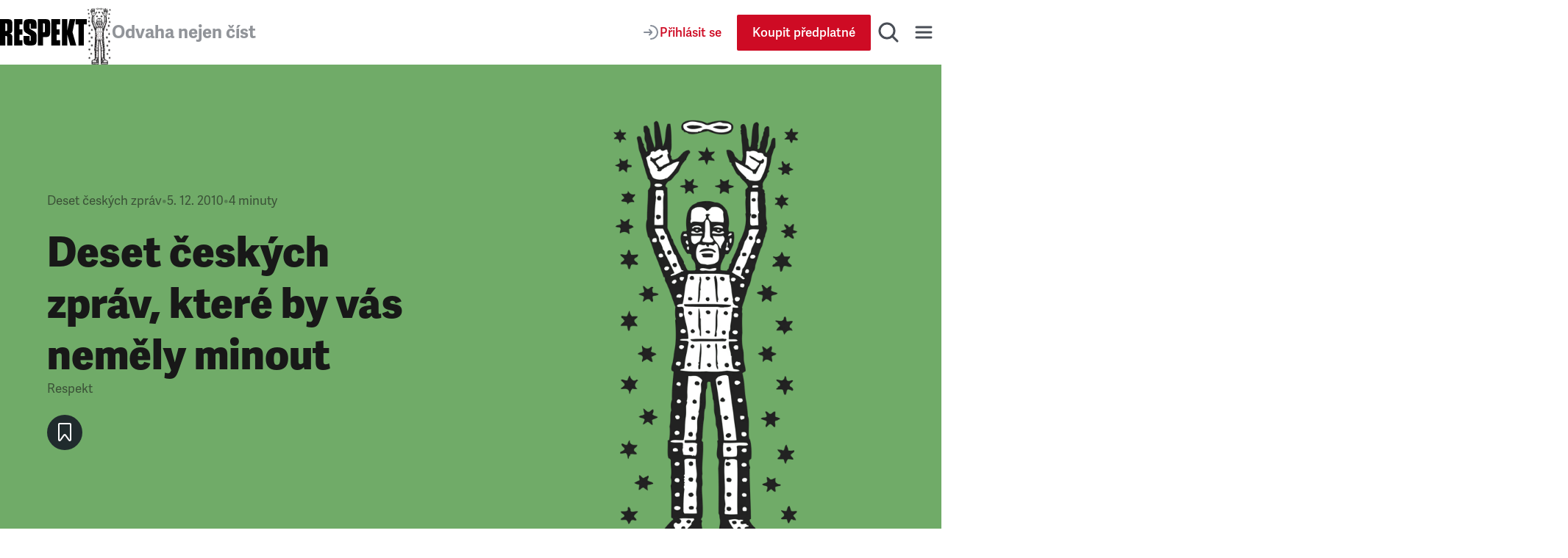

--- FILE ---
content_type: text/css; charset=UTF-8
request_url: https://www.respekt.cz/_next/static/css/a67098296240fd88.css
body_size: 3575
content:
.AppsBadges_boxed__IPbj8{padding:2rem;border-radius:.375rem;background-color:rgba(242,164,58,.2)}.AppsBadges_simple__J9Xh4{display:flex;flex-flow:column wrap;gap:.5rem 1rem}@media(min-width:48em){.AppsBadges_simple__J9Xh4{flex-direction:row;align-items:center}}.AppsBadges_title__QqV6T{margin-bottom:.5rem}.AppsBadges_simpleTitle__7Y5n7{font-weight:400;font-size:1.0625rem;color:#494e56}.AppsBadges_list__V5nEh{padding-left:0;list-style:none;display:flex;flex-direction:column;gap:.5rem;align-items:center;justify-content:center;padding-top:.5rem}@media(min-width:48em){.AppsBadges_list__V5nEh{flex-direction:row}}.AppsBadges_listSimple__2g56b{align-items:flex-start;justify-content:flex-start}.AuthorSubscription_root__D4NVq{display:inline-flex;-moz-column-gap:.5rem;column-gap:.5rem;align-items:center}@media print{.AuthorSubscription_root__D4NVq{color:var(--page-text-color)!important}}.AuthorSubscription_root__D4NVq svg{opacity:.6}@media (hover:hover){.AuthorSubscription_root__D4NVq svg:hover{opacity:1}}.AuthorSubscription_link__2RVbp{text-decoration:none;color:inherit;opacity:.6}@media (hover:hover){.AuthorSubscription_link__2RVbp:hover{text-decoration:underline;opacity:1}}.ArticleInfo_info__eyjZm{position:absolute;top:50%;right:calc(100% - 2.5rem);left:auto;z-index:999;width:-moz-max-content;width:max-content;max-width:13.75rem;padding:1rem 1.5rem;font-style:italic;font-size:.875rem;font-family:adelle-sans,arial,sans-serif;text-align:center;color:#fff;border-radius:.25rem;background-color:#181d27;opacity:.9;transform:translateX(0) translateY(-50%)}@media(min-width:30em){.ArticleInfo_info__eyjZm{max-width:23.75rem;font-size:1rem}}@media(min-width:48em){.ArticleInfo_info__eyjZm{max-width:30rem}}@media(min-width:62em){.ArticleInfo_info__eyjZm{right:calc(100% + .3125rem);max-width:45rem}}.AudioPlayer_root__dj4gG{width:100%;max-width:43.125rem;padding:.5rem;margin-top:.5rem;border-radius:.25rem;background-color:#eceff2}@media(min-width:48em){.AudioPlayer_root__dj4gG{padding:1rem;margin-top:3rem;border-radius:.75rem}}@media print{.AudioPlayer_root__dj4gG{display:none}}.AudioPlayer_podcast__wO4w_{margin-block:0;background-color:rgba(0,0,0,0)}.AudioPlayer_controls__06Ptu{display:flex;flex-direction:row;-moz-column-gap:1rem;column-gap:1rem;align-items:center;justify-content:center}@media(min-width:48em){.AudioPlayer_controls__06Ptu{-moz-column-gap:.5rem;column-gap:.5rem}}.AudioPlayer_controlsColumn__PcX_Q{flex-direction:column}.AudioPlayer_buttons__uzA1B{display:flex;-moz-column-gap:.5rem;column-gap:.5rem;align-items:center;justify-content:center}@media(min-width:62em){.AudioPlayer_buttons__uzA1B{-moz-column-gap:normal;-moz-column-gap:initial;column-gap:normal}}.AudioPlayer_buttonsPodcast__Uyrld{margin-bottom:.75rem}.AudioPlayer_article__REw4m{max-width:43.125rem;margin-inline:auto}.ArticleHero_root___R35G{display:grid;grid-template-columns:100%;background-color:rgba(242,164,58,.2)}@media(min-width:62em){.ArticleHero_root___R35G{grid-template-columns:1fr 1fr}}@media print{.ArticleHero_root___R35G{grid-template-columns:1fr;color:var(--page-text-color)!important;background-color:rgba(0,0,0,0)!important}}.ArticleHero_leftColumn__DNbh_{display:flex;flex:1 1;flex-direction:column;-moz-column-gap:1.875rem;column-gap:1.875rem;order:2;width:100%;padding:1.5rem;margin-left:auto}@media(min-width:62em){.ArticleHero_leftColumn__DNbh_{align-self:center;order:1;max-width:52.5rem}}@media(min-width:75em){.ArticleHero_leftColumn__DNbh_{padding:3rem 4rem}}@media(min-width:120em){.ArticleHero_leftColumn__DNbh_{max-width:59.375rem;padding-left:calc(7.375rem + 3.5rem);margin-left:0}}@media print{.ArticleHero_leftColumn__DNbh_{max-width:100%;padding-bottom:0;margin-inline:auto}}@media print and (min-width:48em){.ArticleHero_leftColumn__DNbh_{padding-inline:1.5rem}}.ArticleHero_leftColumn__DNbh_ .ArticleHero_bookmark___F9BZ{display:none}@media(min-width:62em){.ArticleHero_leftColumn__DNbh_ .ArticleHero_bookmark___F9BZ{display:block;margin-top:auto}}@media print{.ArticleHero_leftColumn__DNbh_ .ArticleHero_bookmark___F9BZ{display:none}}.ArticleHero_rightColumn__kxFfK{position:relative;display:flex;flex:1 1;flex-direction:column;gap:1.5rem;align-items:center;justify-content:center;order:1}@media(min-width:62em){.ArticleHero_rightColumn__kxFfK{order:2;min-height:calc(100vh - 5.5rem)}}@media print{.ArticleHero_rightColumn__kxFfK{display:none}}.ArticleHero_rightColumn__kxFfK .ArticleHero_bookmark___F9BZ{display:block}@media(min-width:62em){.ArticleHero_rightColumn__kxFfK .ArticleHero_bookmark___F9BZ{display:none}}.ArticleHero_rightColumn__kxFfK .ArticleHero_actions__Cc1vx{position:absolute;right:4.25rem;bottom:1rem;display:flex;-moz-column-gap:.25rem;column-gap:.25rem}@media(min-width:62em){.ArticleHero_rightColumn__kxFfK .ArticleHero_actions__Cc1vx{right:4.75rem;bottom:3rem}}@media print{.ArticleHero_rightColumn__kxFfK .ArticleHero_actions__Cc1vx{display:none}}.ArticleHero_rightColumnPodcast__knAF_{order:2}@media(min-width:62em){.ArticleHero_rightColumnPodcast__knAF_{order:1}}.ArticleHero_rightColumnFullImage__KjfDf{height:18.75rem}@media(min-width:48em){.ArticleHero_rightColumnFullImage__KjfDf{height:31.25rem}}@media(min-width:62em){.ArticleHero_rightColumnFullImage__KjfDf{height:100%}}.ArticleHero_podcastImageWrapper__1Ztrk{position:relative;width:240px;height:240px;overflow:hidden;border-radius:.375rem}@media(min-width:48em){.ArticleHero_podcastImageWrapper__1Ztrk{width:360px;height:360px}}@media(min-width:62em){.ArticleHero_podcastImageWrapper__1Ztrk{width:480px;height:480px}}.ArticleHero_podcastPlayerWrapper__KXftb{display:flex;justify-content:center;width:100%}.ArticleHero_coverPhotos__pSIVH{display:flex;width:100%;height:100%}@media(min-width:62em){.ArticleHero_coverPhotos__pSIVH{flex-direction:column}}.ArticleHero_coverPhotosImage__Z3LFD{position:relative;width:100%;height:100%}.ArticleHero_fullImage__gmhHR{position:absolute;inset:0}.ArticleHero_centerImage__CNKkA{display:flex;justify-content:center;max-height:18.75rem;padding-top:1.875rem;padding-bottom:.625rem}@media(min-width:48em){.ArticleHero_centerImage__CNKkA{max-height:31.25rem}}@media(min-width:62em){.ArticleHero_centerImage__CNKkA{max-width:31.25rem;padding-block:0}}@media(min-width:75em){.ArticleHero_centerImage__CNKkA{max-height:43.75rem}}@media(min-width:120em){.ArticleHero_centerImage__CNKkA{max-width:50rem;max-height:62.5rem}}.ArticleHero_centerImage__CNKkA img{height:100%}.ArticleHero_tagline__pV5Qs{margin-bottom:.75rem}.ArticleHero_category__2Abe0{margin-bottom:.75rem;opacity:.6}.ArticleHero_themeLight__WjfFJ svg>path{fill:#fff}.ArticleHero_author__bUCkY,.ArticleHero_category__2Abe0{display:inline-flex;flex-wrap:wrap;align-items:center;font-size:.8125rem;font-family:adelle-sans,arial,sans-serif}@media(min-width:48em){.ArticleHero_author__bUCkY,.ArticleHero_category__2Abe0{font-size:1.0625rem;line-height:1.3}}@media(min-width:62em){.ArticleHero_author__bUCkY,.ArticleHero_category__2Abe0{margin-bottom:1.5rem}}@media print{.ArticleHero_author__bUCkY,.ArticleHero_category__2Abe0{margin-bottom:.5rem;color:var(--page-text-color)!important}}.ArticleHero_textWithIcon__a6GIR{display:flex;-moz-column-gap:.25rem;column-gap:.25rem;align-items:center}.ArticleHero_author__bUCkY{display:block}@media print{.ArticleHero_author__bUCkY{margin-bottom:0}}.ArticleHero_categoryLink__iVzlR{text-decoration:none;color:inherit}@media (hover:hover){.ArticleHero_categoryLink__iVzlR:hover{text-decoration:underline}}.ArticleHero_description__VGXk4{margin-block:.75rem;font-size:1.125rem;line-height:1.6}@media(min-width:62em){.ArticleHero_description__VGXk4{margin-block:1.5rem}}@media print{.ArticleHero_description__VGXk4{margin-block:.5rem}}.ArticleHero_comma__SnDym,.ArticleHero_location__YkKth{opacity:.6}@media(min-width:62em){.ArticleHero_titleSmallerLg__ZoJJl{font-size:2.5rem}}@media(min-width:75em){.ArticleHero_titleSmallerLg__ZoJJl{font-size:3.5rem}.ArticleHero_titleSmallerXl__EvJAk{font-size:2.5rem}}@media(min-width:91.25em){.ArticleHero_titleSmallerXl__EvJAk{font-size:3.5rem}}.ArticleHero_separator__lkP7_{margin-inline:.5rem;opacity:.5}.ArticleHero_date__r44SF,.ArticleHero_time__k08Xd{white-space:nowrap}.ArticleHero_image__EsxsK{width:100%;height:100%}.CampaignSnippet_root__Gjrfw{border-radius:.375rem}.PaywallHeader_root__ueHAf{position:relative;display:flex;flex-direction:column;gap:.9375rem;align-items:center;padding-inline:1.5rem;padding-bottom:1rem;text-align:center}@media(min-width:48em){.PaywallHeader_root__ueHAf{text-align:left}}.PaywallHeader_rootPaywall__3fplo:before{content:"";position:absolute;bottom:100%;left:50%;width:100vw;max-width:67.5rem;height:5.5rem;background:linear-gradient(to top,var(--page-background-color,#fff) 12.38%,rgba(255,255,255,.0001) 100%);transform:translateX(-50%);pointer-events:none}@media(min-width:48em){.PaywallHeader_rootPaywall__3fplo:before{height:7rem}}.PaywallHeader_summarizedContent__DioXs{padding-inline:1rem;padding-top:.75rem}@media(min-width:48em){.PaywallHeader_summarizedContent__DioXs{padding-inline:1.5rem;padding-top:1rem}}.ArticlePaywall_root__vV7W0{display:flex;flex-direction:column}.ArticlePaywall_main__Qbv3Q{padding:1.5rem;background-color:rgba(242,164,58,.2)}@media(min-width:48em){.ArticlePaywall_main__Qbv3Q{padding:2rem}}.ArticlePaywall_usp__BSQZK{display:flex;flex-direction:column;gap:1rem;justify-content:space-between;padding-top:1rem;padding-bottom:.75rem}@media(min-width:48em){.ArticlePaywall_usp__BSQZK{flex-direction:row;padding-top:2rem;padding-bottom:1.5rem}}.ArticlePaywall_uspItem__Bj4f7{display:flex;flex-direction:row;gap:.75rem;place-items:center;font-size:1rem;font-family:adelle,adelle-sans,arial,sans-serif}@media(min-width:48em){.ArticlePaywall_uspItem__Bj4f7{flex-direction:column;text-align:center}}.ArticlePaywall_icon__MfWaI,.ArticlePaywall_uspItem__Bj4f7 svg{width:3.25rem;height:3.25rem}@media(min-width:48em){.ArticlePaywall_icon__MfWaI,.ArticlePaywall_uspItem__Bj4f7 svg{width:3.75rem;height:3.75rem}}.ArticlePaywall_price__X0ZD3{padding-bottom:.75rem;font-weight:700;font-size:1.125rem;text-align:center}@media(min-width:48em){.ArticlePaywall_price__X0ZD3{padding-bottom:2rem;font-size:1.5rem}}.ArticlePaywall_price__X0ZD3 span{font-weight:800;font-size:1.5rem}@media(min-width:48em){.ArticlePaywall_price__X0ZD3 span{font-size:2rem}}.ArticlePaywall_buttons__OTRf5{display:flex;flex-direction:column;gap:.75rem;justify-content:center}@media(min-width:48em){.ArticlePaywall_buttons__OTRf5{flex-direction:row}}.ArticleSharedContent_root__ACM7Z{margin-top:1.5rem;margin-bottom:1.5rem}.ArticleSuggestions_root__1XKpn{font-weight:400;font-size:1rem;line-height:1.3;font-family:adelle,adelle-sans,arial,sans-serif;text-align:center}@media(min-width:48em){.ArticleSuggestions_root__1XKpn{font-size:1.125rem}}.ArticleSuggestions_root__1XKpn a{color:#ce0b24}.ArticleSurveyHeader_respondents__CZbsU{display:grid;grid-row-gap:1.5625rem;row-gap:1.5625rem;margin-inline:auto}@media(min-width:48em){.ArticleSurveyHeader_respondents__CZbsU{grid-template-columns:repeat(2,1fr);-moz-column-gap:1.25rem;column-gap:1.25rem}}.ArticlesListBanner_root__6z6Dj{margin:2.25rem 0}@media(min-width:48em){.ArticlesListBanner_root__6z6Dj{grid-column:span 2}}@media(min-width:62em){.ArticlesListBanner_root__6z6Dj{grid-column:span 3}}.SectionArticlesCarousel_root__hJkHe{padding-block:2rem;background-color:rgba(182,209,225,.2)}@media(min-width:48em){.SectionArticlesCarousel_root__hJkHe{padding-block:4rem}}.SectionArticlesCarousel_rootWithAd__t_uPD{padding-bottom:0}@media(min-width:48em){.SectionArticlesCarousel_rootWithAd__t_uPD{padding-bottom:1.75rem}}.SectionArticlesCarousel_wrapper__Pvldu{position:relative}.SectionArticlesCarousel_header__d72ff{display:flex;flex-wrap:wrap;gap:.5rem 2rem;align-items:center;justify-content:space-between;margin-bottom:1.5rem}@media(min-width:75em){.SectionArticlesCarousel_header__d72ff{padding-left:var(--carousel-container-padding,1.25rem)}}.SectionArticlesCarousel_block__9b1B3{max-width:100vw;margin-left:auto;overflow:hidden}@media(min-width:75em){.SectionArticlesCarousel_block__9b1B3{max-width:calc(100% - (100% - var(--container-width, 73.75rem))/2);padding-inline:var(--carousel-container-padding,1.25rem);margin-left:auto}}.SectionArticlesCarousel_container___Zcin{max-width:var(--container-width,73.75rem);padding-inline:.625rem;margin-inline:auto}@media(min-width:48em){.SectionArticlesCarousel_container___Zcin{padding-inline:.9375rem}}@media(min-width:75em){.SectionArticlesCarousel_container___Zcin{padding-inline:var(--carousel-container-padding,1.25rem)}}.SectionArticlesCarousel_grid__YnODh{position:relative;display:grid;grid-template-columns:repeat(var(--grid-columns-repeat),minmax(90vw,1fr));grid-column-gap:.75rem;-moz-column-gap:.75rem;column-gap:.75rem;max-width:var(--container-width,73.75rem).625rem;padding-inline:.625rem;margin-bottom:2rem;overflow-x:auto;scroll-snap-type:x mandatory;scroll-padding-inline:.625rem;scrollbar-width:none}@media(min-width:30em){.SectionArticlesCarousel_grid__YnODh{grid-template-columns:repeat(var(--grid-columns-repeat),minmax(var(--card-width,24.0625rem),1fr))}}@media(min-width:48em){.SectionArticlesCarousel_grid__YnODh{max-width:var(--container-width,73.75rem)1.875rem;padding-inline:.9375rem;scroll-padding-inline:.9375rem}}@media(min-width:75em){.SectionArticlesCarousel_grid__YnODh{max-width:var(--grid-max-width,var(--container-width,73.75rem));padding-right:calc((100vw - var(--container-width, 73.75rem))/2);padding-left:var(--carousel-container-padding,1.25rem);scroll-padding-inline:0}}@media(min-width:91.25em){.SectionArticlesCarousel_grid__YnODh{max-width:var(--grid-max-width-xxxl,var(--container-width,73.75rem));padding-right:var(--card-width,24.0625rem)/2}}.SectionArticlesCarousel_grid__YnODh>article{scroll-snap-align:start}.SectionArticlesCarousel_scrollButton__sRjeS{display:none}@media(min-width:80em){.SectionArticlesCarousel_scrollButton__sRjeS{position:absolute;top:50%;z-index:10;display:block;transform:translateY(-50%)}}.SectionArticlesCarousel_scrollButtonPrev__TK6kS{left:1rem}@media(min-width:1800px){.SectionArticlesCarousel_scrollButtonPrev__TK6kS{right:calc(100vw - (100vw - var(--container-width, 73.75rem))/2 + 5.5rem);left:auto}}.SectionArticlesCarousel_scrollButtonNext__Jxwyh{right:1rem}@media(min-width:1800px){.SectionArticlesCarousel_scrollButtonNext__Jxwyh{right:0;left:calc(100vw - (100vw - var(--container-width, 73.75rem))/2 + 5.5rem)}}.SectionArticlesCarousel_meta__kI0sd{display:flex;flex-wrap:wrap;gap:.75rem;align-items:center}.SectionArticlesCarousel_counts__oUVfl{display:flex;flex-wrap:wrap;-moz-column-gap:.5rem;column-gap:.5rem}.SectionArticlesCarousel_count__bMGq_,.SectionArticlesCarousel_subtitle__N6uWt{font-size:1.0625rem;font-family:adelle-sans,arial,sans-serif;color:#494e56}.SectionArticlesCarousel_subtitle__N6uWt{margin-bottom:.25rem}.SectionArticlesCarousel_separator__4O2tn{color:#868d98}.SectionArticlesCarousel_podcastsLinks__lGFPe{display:flex;flex-wrap:wrap;gap:.5rem}.SectionArticlesCarousel_loadMoreWrapper___HNS_{display:flex;flex-direction:column;gap:.75rem}@media(min-width:30em){.SectionArticlesCarousel_loadMoreWrapper___HNS_{flex-direction:row}}@media print{.ArticlesList_root__I1bVV{display:none}}.ArticlesList_list__R7Fbh{padding-left:0;list-style:none;display:flex;flex-direction:column}.ArticlesList_borderTop__clu97{padding-top:1.25rem;border-top:1px solid #e3e3e3}.ArticlesList_grid__p6eGN{display:grid;grid-gap:.75rem;gap:.75rem}@media(min-width:48em){.ArticlesList_grid__p6eGN{grid-template-columns:repeat(2,1fr)}}@media(min-width:62em){.ArticlesList_grid__p6eGN{grid-template-columns:repeat(3,1fr)}}@media(min-width:48em){.ArticlesList_gridBigCard__GUFBk{grid-template-columns:none}}.ArticlesList_promo__NoApD{row-gap:1rem;margin-bottom:0}@media(min-width:48em){.ArticlesList_promo__NoApD{grid-template-columns:repeat(2,1fr)}}@media(min-width:62em){.ArticlesList_promo__NoApD{grid-template-columns:repeat(3,1fr)}}.ArticlesList_grid__p6eGN>a{padding-bottom:1rem;border-bottom:1px solid var(--line-light-background-color,#efefef);transition:background-color .3s ease}@media(hover:hover){.ArticlesList_grid__p6eGN>a:hover{background-color:var(--preview-background-color,#fafafa)}}@media(min-width:48em){.ArticlesList_grid__p6eGN>a{position:relative;padding-top:1.375rem;padding-right:1rem;padding-left:1rem;margin-bottom:1rem;border-bottom:0}.ArticlesList_grid__p6eGN>a:after{content:"";position:absolute;right:0;bottom:-1rem;left:0;display:block;border-bottom:1px solid var(--line-light-background-color,#efefef)}}.ArticlesList_promo__NoApD>a:last-of-type{border-bottom:0}@media(min-width:62em){.ArticlesList_promo__NoApD>a{margin-bottom:0}.ArticlesList_promo__NoApD>a:after{content:none}}@media(min-width:48em){.ArticlesList_grid__p6eGN>a:nth-child(3n+1):after{left:1rem}.ArticlesList_grid__p6eGN>a:nth-child(3n+3):after{right:1rem}.ArticlesList_grid__p6eGN>a:nth-child(3n+2){border-right:1px solid var(--line-light-background-color,#efefef);border-left:1px solid var(--line-light-background-color,#efefef)}.ArticlesList_promo__NoApD>a:nth-child(3n+2){border-right:0}}@media(min-width:62em){.ArticlesList_promo__NoApD>a:nth-child(3n+2){border-right:1px solid var(--line-light-background-color,#efefef)}}@media(min-width:48em){.ArticlesList_promo__NoApD>a:nth-child(3n+3){border-right:1px solid var(--line-light-background-color,#efefef)}.ArticlesList_promo__NoApD>a:nth-child(3n+3):after{content:none}}@media(min-width:62em){.ArticlesList_promo__NoApD>a:nth-child(3n+3){border-right:0}}.ArticlesList_ordered__ZgoXc{counter-reset:popular-articles}.ArticlesList_heading__I5bOF{margin-bottom:2rem}.ArticlesList_headingPrimaryColor__CH0tz{margin-bottom:1.2857142857em;font-weight:400;font-size:.875rem;letter-spacing:.0714285714em;text-transform:uppercase;color:#ce0b24}.StoreCard_root__nWQUg{display:flex;flex-direction:column;align-items:center;padding:2rem;border-radius:.375rem;background-color:rgba(242,164,58,.2)}.StoreCard_image__UBe4h{position:relative;margin-bottom:1rem}@media(min-width:48em){.StoreCard_image__UBe4h{margin-bottom:2rem}}.StoreCard_image__UBe4h>img{width:auto;max-height:15.9375rem;overflow:hidden;border-radius:.25rem;box-shadow:0 .125rem .25rem 0 rgba(65,52,6,.1019607843),0 .4375rem .4375rem 0 rgba(65,52,6,.0784313725),0 .9375rem .5625rem 0 rgba(65,52,6,.0509803922),0 1.6875rem .6875rem 0 rgba(65,52,6,.0117647059),0 2.625rem .75rem 0 rgba(65,52,6,0)}.StoreCard_title__5d2Gw{margin-bottom:1rem;text-align:center;color:#181d27}.SectionArticlesGrid_loadMoreWrapper__3UnxQ{margin-top:2.5rem;text-align:center}.SharingButtons_root__Ux_P0{display:flex;flex-direction:column;align-items:center;justify-content:center}@media(min-width:48em){.SharingButtons_root__Ux_P0{flex-direction:row;gap:.5rem}}.AdminEdit_root__Pz5jR{position:fixed;bottom:1.25rem;left:1.25rem;z-index:800}